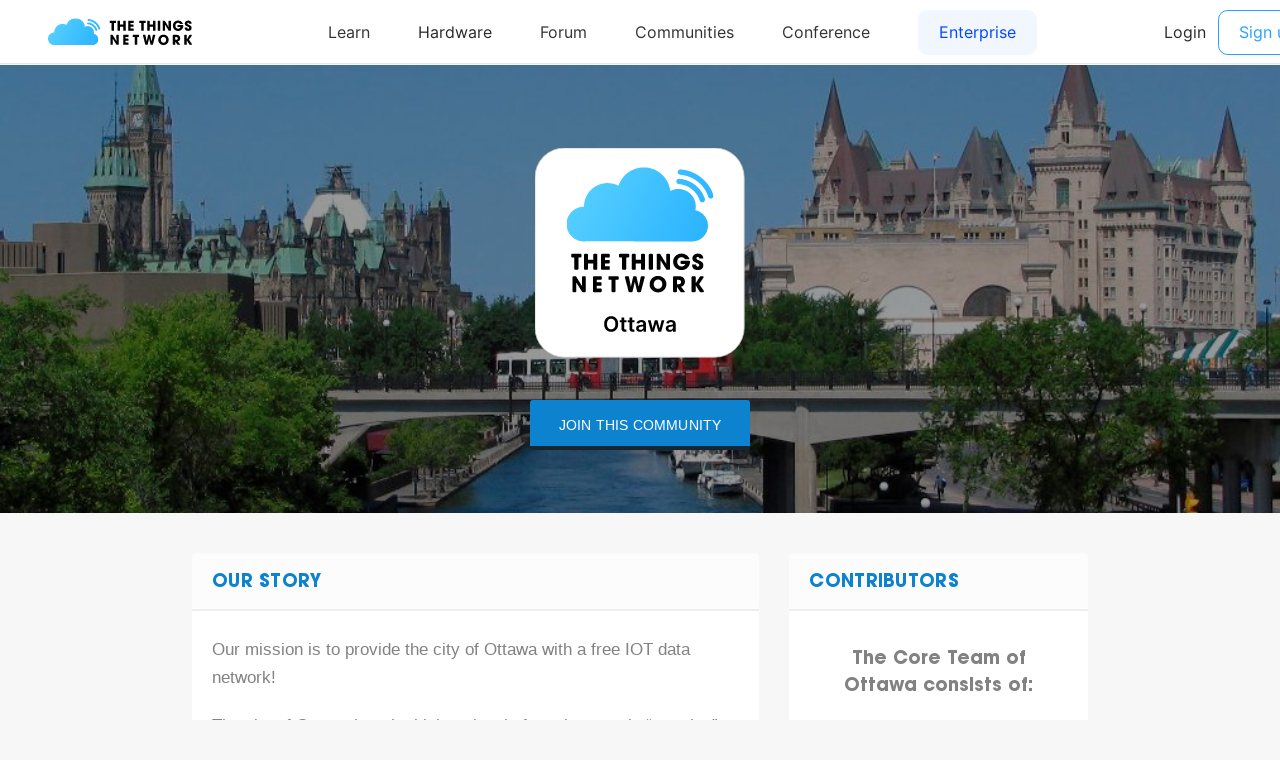

--- FILE ---
content_type: text/html; charset=utf-8
request_url: https://www.thethingsnetwork.org/community/ottawa/
body_size: 4835
content:
<!DOCTYPE html>
<html lang="en" prefix="og: http://ogp.me/ns#" class="ttui-disable-font-smoothing">
    <head>
        <!-- Google Tag Manager -->
        <script async src="/static/common/js/gt.89450084d2c5.js"></script>
        <!-- End Google Tag Manager -->

        <title>Ottawa - The Things Network Community</title>

        <!-- META -->
        <meta charset="UTF-8">
        <meta name="viewport" content="width=device-width, initial-scale=1.0, maximum-scale=1.0, user-scalable=no">
        <meta name="author" content="The Things Network">
        <meta name="description" content="Join The Things Network ottawa community and discover its gateways map, updates and partners.">
        <meta name="keywords" content="lorawan, lora, internet of things, iot, the things network">
        <meta http-equiv="Content-Type" content="text/html; charset=UTF-8">
        <meta name="google-site-verification" content="cfDbRAW2LRts8AeU8Zsd-4ESMGj-HUpf40tmybcSCpE" />

        <!-- OPEN GRAPH -->
        <meta property="og:site_name" content="The Things Network" />
        
            <meta property="og:url" content="https://www.thethingsnetwork.org/community/ottawa/" />
        
        <meta property="og:type" content="website" />
        
    <meta property="og:title" content="Ottawa - The Things Network" />
    <meta property="og:description" content="Our mission is to provide the city of Ottawa with a free IOT data network! The city of Ottawa has the highest level of employment in “creative” or knowledge-based occupations in Canada (e.g., science, engineering, …" />
    <meta property="og:image" content="https://thethingsnetwork.org/media/communities/headers/37.large.jpg" />


        <!-- Google Structured Data -->
        <script type="application/ld+json">
            {
            "@context": "https://schema.org",
            "@type": "Organization",
            "name": "The Things Network",
            "description": "We are building a global open free crowdsourced long range low power IoT data network.",
            "url": "https://www.thethingsnetwork.org/",
            "logo": "https://www.thethingsnetwork.org/spa/static/img/b403019.png",
            "sameAs": [
                "https://www.facebook.com/thethingsnetwork/",
                "https://www.instagram.com/thethingsntwrk/",
                "https://www.linkedin.com/company/the-things-network/",
                "https://twitter.com/thethingsntwrk",
                "https://www.youtube.com/channel/UCv85CXnZUXEKnlZpQapTAwQ"
            ]
            }
        </script>
        <script src="/static/common/dist/js/main.de878e1330e4.js"></script>

        <!-- Favicons -->
        <link rel="apple-touch-icon-precomposed" href="/static/common/favicon/favicon-152.6c70a98e264d.png">

<meta name="msapplication-TileColor" content="#FFFFFF">
<meta name="msapplication-TileImage" content="/static/common/favicon/favicon-144.61bd01a950fb.png">

<meta name="application-name" content="The Things Network">
<meta name="msapplication-tooltip" content="Tooltip">
<meta name="msapplication-config" content="/static/common/favicon/ieconfig.54334a5ee30c.xml">

<link rel="icon" href="/static/common/favicon/favicon-32.61b30f85680a.png" sizes="32x32">
<link rel="icon" href="/static/common/favicon/favicon-57.83b86c64dc82.png" sizes="57x57">
<link rel="icon" href="/static/common/favicon/favicon-76.7dcf8fa36dfc.png" sizes="76x76">
<link rel="icon" href="/static/common/favicon/favicon-96.27ac17adaa8b.png" sizes="96x96">
<link rel="icon" href="/static/common/favicon/favicon-120.e1526731335e.png" sizes="120x120">
<link rel="icon" href="/static/common/favicon/favicon-128.fabea041224c.png" sizes="128x128">
<link rel="icon" href="/static/common/favicon/favicon-144.61bd01a950fb.png" sizes="144x144">
<link rel="icon" href="/static/common/favicon/favicon-152.6c70a98e264d.png" sizes="152x152">
<link rel="icon" href="/static/common/favicon/favicon-180.fcd414307ca3.png" sizes="180x180">
<link rel="icon" href="/static/common/favicon/favicon-195.c55ce09d66da.png" sizes="195x195">
<link rel="icon" href="/static/common/favicon/favicon-228.bea53ec4b10b.png" sizes="228x228">
<link rel="icon" href="/static/common/favicon/smalltile.fabea041224c.png" sizes="128x128">
<link rel="icon" href="/static/common/favicon/mediumtile.3d42f7faac82.png" sizes="270x270">
<link rel="icon" href="/static/common/favicon/widetile.3d42f7faac82.png" sizes="558x270">
<link rel="icon" href="/static/common/favicon/largetile.eb144ebab4d1.png" sizes="558x558">
<link rel="shortcut icon" sizes="196x196" href="/static/common/favicon/favicon-196.277278d69ddc.png">
        <link rel="stylesheet" type="text/css" href="https://fonts.googleapis.com/css?family=Lato:400,700,900"/>
        <link rel="stylesheet" type="text/css" href="/static/common/css/ionicons.min.7b268418a9fe.css"/>
        <link rel="stylesheet" type="text/css" href="/static/common/css/animate.min.178b651958ce.css"/>
        
        <link rel="stylesheet" type="text/css" href="/static/common/css/bootstrap.096e6546405f.css"/>
        
        <link rel="stylesheet" type="text/css" href="/static/common/dist/css/main.ee16f81054db.css"/>

        
    
    <link rel="stylesheet" href="/static/leaflet/leaflet.f929141c4c16.css" />
<!--[if lte IE 8]>
    <link rel="stylesheet" href="/static/leaflet/leaflet.ie.9ae65df69efb.css" />
<![endif]-->
<style>.leaflet-container-default {min-height: 450px;}</style>

    <link href="/static/common/css/slick.88b2daf9da57.css" rel='stylesheet' type='text/css' />

    

        
    </head>
    <body class="theme-ttn">
        <ttui-cookie id="cookie-banner"></ttui-cookie>
        
          <ttn-header></ttn-header>
        

        
<div id="community_page">
    <header class="header-community" style="background-image:url('https://thethingsnetwork.org/media/communities/headers/37.large.jpg');">
        <div class="default-logo">
            <img
                src="/logo/Ottawa.svg"
                id="communityLogo"
                alt="logo community"
             />
        </div>
        
            
                <a class="button_ttn" href="/login/?next=/community/ottawa/">Join this community</a>
            
        
    </header>

        
    

    <div id="full-text-story" class="hidden"><p>Our mission is to provide the city of Ottawa with a free IOT data network!</p>
<p>The city of Ottawa has the highest level of employment in “creative” or knowledge-based occupations in Canada (e.g., science, engineering, computer science, arts, design and media, as well as professionals working in health care, law, education, business and finance). The city is extremely well positioned to benefit from a free, crowd-sourced, open Internet of Things Network. Let´s now bring the free IoT netwrok to Ottawa, remove barriers for new innovation opportunities and trigger the city of Ottawa professionals to contribute innovation ideas.</p></div>

    <div class="pageOutline">
        <div class="leftSection">
            <section id="storySection">
        <header>
            <h2>Our story</h2>
            
        </header>
        <hr>
        <div id="story-text" class="block_text">
            <p>Our mission is to provide the city of Ottawa with a free IOT data network!</p>
<p>The city of Ottawa has the highest level of employment in “creative” or knowledge-based occupations in Canada (e.g., science, engineering, computer science, arts, design and media, as well as professionals working in health care, law, education, business and finance). The city is extremely well positioned to benefit from a…</p>
        </div>
        
            <button id="readMoreStory" class="readMore">Read more</button>
        
    </section>

            <section id="about">
        <header>
            <h2>About this community</h2>
        </header>
        <hr>
        <ul>
            <li>
                <span>0</span>
                <p>Gateways</p>
            </li>
            <li>
                <span>14</span>
                <p>Contributors</p>
            </li>
            <li>
                
                    <span>10/15</span>
                    <p>Founded</p>
                
            </li>
        </ul>
    </section>

        </div>
        <section id="contributorsSection">
        <header>
            <h2>Contributors</h2>
            
            
        </header>
        <hr>
        <h3>The Core Team of Ottawa consists of:</h3>
        <div id="contributors">
            
                <a href="/u/said" class="contributorItem">
                    <img
                        src="https://id.thethingsnetwork.org/pictures/said/thumbnail"
                        alt="Said Soboh"
                        class="contributorImage" />
                    <h4>Said Soboh</h4>
                    <h5>Core team</h5>
                </a>
            
        </div>
        
            <hr id="contributeLine">
            <p>And <span>13</span> contributors.</p>
            <a data-toggle="modal" data-target="#members-modal" href="">Show all</a>
        
    </section>

    </div>

    <div class="pageOutline" id="map">
        <section id="communityMap">
        <header>
            <h2>Gateways</h2>
            <a href="https://www.thethingsnetwork.org/docs/gateways/registration.html">Add a gateway</a>
        </header>
        <hr>
        
    <div id="community_map" class="leaflet-container-default"></div>


<script type="text/javascript" nonce="C238/proNvGlJ+tYT//cUg==">
(function () {
    function loadmap() {
        var djoptions = {"srid": null, "extent": [[-90, -180], [90, 180]], "fitextent": true, "center": null, "zoom": null, "minzoom": 2, "maxzoom": 15, "layers": [["OSM", "//{s}.tile.openstreetmap.org/{z}/{x}/{y}.png", "\u00a9 <a href=\"http://www.openstreetmap.org/copyright\">OpenStreetMap</a> contributors"]], "overlays": [], "attributionprefix": null, "scale": "both", "minimap": false, "resetview": true, "tilesextent": []},
            options = {djoptions: djoptions, initfunc: loadmap,
                       globals: false, callback: window.map_init};
        window._map = L.Map.djangoMap('community_map', options);
    }
    var loadevents = ["load"];
    if (loadevents.length === 0) loadmap();
    else if (window.addEventListener) for (var i=0; i<loadevents.length; i++) window.addEventListener(loadevents[i], loadmap, false);
    else if (window.jQuery) jQuery(window).on(loadevents.join(' '), loadmap);
    
})();
</script>
    </section>

        <hr id="updatesLine">
        
    <div class="header-updates">
        
        <h2 id="updatesTitle">Updates</h2>
    </div>
    
        
        <section id="bigPost">
            <div class="postImage" style="background-image: url('https://thethingsnetwork.org/media/posts/37.large.pngv1444928090w680fitmaxautoformatlosslesstruesf50b1d4a5f20cb50790591b899ec52fd')"></div>
            <div class="postContent">
                <h2 class="community-page">100% achieved</h2>
                
                <div class="postAuthor">
                    <img alt="image_post_author" src="https://id.thethingsnetwork.org/pictures/said/thumbnail" />
                    <div class="postData">
                        <h4>By Said Soboh</h4>
                        <span>29 October 2015</span>
                    </div>
                </div>
                
                <div class="block_text"><p>Ottawa team backed The Things Network at Kickstarter. We are extremely excited that it hit 100% today and the production process will start soon.</p></div>
                <a href="/community/ottawa/post/100-achieved" class="readMore">Read more</a>
            </div>
        </section>

        
    


        <section id="mailchimp-sign">
        <header>
            <h2>Stay up to date</h2>
        </header>
        <hr>
        <h2 class="text-center">Want to know more about The Things Network? Sign up for our newsletter and receive all the important news.</h2>
        <br />
        <a target="_blank" href="http://thethingsnetwork.us11.list-manage.com/subscribe?u=20406705fec6d7d4b2ab1d6cc&id=0b4108dfeb&group[1][1]=1" class="button_ttn button_submit_mailchimp">Subscribe</a>
        <br />
    </section>

        <section id="partners">
    
    <h2>Our partners</h2>
    
        
    
    <p>Are you interested in working with our community?<br />Leave us a message.</p>
</section>

        <div class="twoColumn">
            <div class="left-column">
                

                

                
                    <section id="activity">
        <header>
            <h2>Activity</h2>
        </header>
        <hr>
        <div class="list-array-alternate">
            
                <div class="elem-list-array">
                    <p>grondir is now part of Ottawa community <i data-toggle="modal" data-target="#introduction-modal-18009" title="See welcome message" class="ion-android-hand" style="cursor: pointer; margin-left: 10px"></i></p>
                    <div class="timeAgo">8 months, 4 weeks ago</div>
                </div>
            
                <div class="elem-list-array">
                    <p>The Things Network Ottawa got its 10th member</p>
                    <div class="timeAgo">7 years, 6 months ago</div>
                </div>
            
                <div class="elem-list-array">
                    <p>Said Soboh posted an update in The Things Network Ottawa: "100% achieved"</p>
                    <div class="timeAgo">10 years, 3 months ago</div>
                </div>
            
        </div>
    </section>

                
            </div>

            <div class="right-column">
                
                    <section id="resources">
        <header>
            <h2>Resources</h2>
            
        </header>
        <hr>
        <div class="resources-container list-array-alternate">
            
            
                <div class="elem-list-array resource">
                    <img alt="resource image" src="/static/ttn/media/logo/default.b756877cb91f.png"/>
                    <div class="text"><a target="_blank" href="https://drive.google.com/file/d/0B49WRBg1NvMgM2lBcXRTU2ZqREU/">TTN - Generic Presentation</a></div>
                </div>
            
        </div>
    </section>

                
                
            </div>
        </div>
        
    </div>

    <!-- Modals -->
        <div class="modal members-modal fade" id="members-modal" tabindex="-1" role="dialog" aria-labelledby="label_modal_user">
    <div class="modal-dialog" role="document">
        <div class="modal-content">
            <div class="modal-header">
                <button type="button" class="close" data-dismiss="modal" aria-label="Close"><span aria-hidden="true">&times;</span></button>
                <h4 class="modal-title" id="label_modal_user">Contributors to Ottawa</h4>
            </div>

            <div class="modal-body">
                <h4 class="category_user">The Core Team of Ottawa:</h4>
                <div class="container-users">
                    
                        <a class="user-block contributorItem" href="/u/said">
                            <img
                                class="user-img"
                                alt="Said Soboh"
                                title="Said Soboh"
                                src="https://id.thethingsnetwork.org/pictures/said/thumbnail"
                            >
                            Said Soboh
                            <br />
                            <span class="tagline">
                                Core team
                            </span>
                        </a>
                    
                </div>
                
                    <hr class="separator_coreteam_contributors" />
                    <h4 class="category_user">Contributors:</h4>
                    <div class="container-users">
                        
                            <a class="user-block contributorItem" href="/u/grondir">
                                <img
                                    class="user-img"
                                    alt=" "
                                    title=" "
                                    src="https://id.thethingsnetwork.org/pictures/grondir/thumbnail"
                                >
                                grondir
                                <br />
                                <span class="tagline">Member</span>
                            </a>
                        
                            <a class="user-block contributorItem" href="/u/crouffer">
                                <img
                                    class="user-img"
                                    alt="Chris Rouffer"
                                    title="Chris Rouffer"
                                    src="https://id.thethingsnetwork.org/pictures/crouffer/thumbnail"
                                >
                                Chris Rouffer
                                <br />
                                <span class="tagline">Member</span>
                            </a>
                        
                            <a class="user-block contributorItem" href="/u/weatherall">
                                <img
                                    class="user-img"
                                    alt=" "
                                    title=" "
                                    src="https://id.thethingsnetwork.org/pictures/weatherall/thumbnail"
                                >
                                weatherall
                                <br />
                                <span class="tagline">Member</span>
                            </a>
                        
                            <a class="user-block contributorItem" href="/u/teamktown">
                                <img
                                    class="user-img"
                                    alt="Chris Phillips"
                                    title="Chris Phillips"
                                    src="https://id.thethingsnetwork.org/pictures/teamktown/thumbnail"
                                >
                                Chris Phillips
                                <br />
                                <span class="tagline">Member</span>
                            </a>
                        
                            <a class="user-block contributorItem" href="/u/ABPaterson">
                                <img
                                    class="user-img"
                                    alt="Andrew Paterson"
                                    title="Andrew Paterson"
                                    src="https://id.thethingsnetwork.org/pictures/ABPaterson/thumbnail"
                                >
                                Andrew Paterson
                                <br />
                                <span class="tagline">Member</span>
                            </a>
                        
                            <a class="user-block contributorItem" href="/u/trosati">
                                <img
                                    class="user-img"
                                    alt=" "
                                    title=" "
                                    src="https://id.thethingsnetwork.org/pictures/trosati/thumbnail"
                                >
                                trosati
                                <br />
                                <span class="tagline">Member</span>
                            </a>
                        
                            <a class="user-block contributorItem" href="/u/viennatech">
                                <img
                                    class="user-img"
                                    alt=" "
                                    title=" "
                                    src="https://id.thethingsnetwork.org/pictures/viennatech/thumbnail"
                                >
                                viennatech
                                <br />
                                <span class="tagline">Member</span>
                            </a>
                        
                            <a class="user-block contributorItem" href="/u/smellyspice">
                                <img
                                    class="user-img"
                                    alt="Robert Schwartz"
                                    title="Robert Schwartz"
                                    src="https://id.thethingsnetwork.org/pictures/smellyspice/thumbnail"
                                >
                                Robert Schwartz
                                <br />
                                <span class="tagline">Member</span>
                            </a>
                        
                            <a class="user-block contributorItem" href="/u/dbarrera">
                                <img
                                    class="user-img"
                                    alt="David Barrera"
                                    title="David Barrera"
                                    src="https://id.thethingsnetwork.org/pictures/dbarrera/thumbnail"
                                >
                                David Barrera
                                <br />
                                <span class="tagline">Member</span>
                            </a>
                        
                            <a class="user-block contributorItem" href="/u/rayalfr">
                                <img
                                    class="user-img"
                                    alt="Frank Rayal"
                                    title="Frank Rayal"
                                    src="https://id.thethingsnetwork.org/pictures/rayalfr/thumbnail"
                                >
                                Frank Rayal
                                <br />
                                <span class="tagline">Member</span>
                            </a>
                        
                            <a class="user-block contributorItem" href="/u/Gordoe">
                                <img
                                    class="user-img"
                                    alt="GORD ERICKSON"
                                    title="GORD ERICKSON"
                                    src="https://id.thethingsnetwork.org/pictures/Gordoe/thumbnail"
                                >
                                GORD ERICKSON
                                <br />
                                <span class="tagline">Member</span>
                            </a>
                        
                            <a class="user-block contributorItem" href="/u/rlgarzillo">
                                <img
                                    class="user-img"
                                    alt=" "
                                    title=" "
                                    src="https://id.thethingsnetwork.org/pictures/rlgarzillo/thumbnail"
                                >
                                rlgarzillo
                                <br />
                                <span class="tagline">Member</span>
                            </a>
                        
                            <a class="user-block contributorItem" href="/u/shriap">
                                <img
                                    class="user-img"
                                    alt="Ajit Pardasani"
                                    title="Ajit Pardasani"
                                    src="https://id.thethingsnetwork.org/pictures/shriap/thumbnail"
                                >
                                Ajit Pardasani
                                <br />
                                <span class="tagline">Member</span>
                            </a>
                        
                    </div>
                
            </div>
            <div class="modal-footer"></div>
        </div>
    </div>
</div>
        <div class="modal fade" id="media-modal" tabindex="-1" role="dialog" aria-labelledby="media_modal_label">
    <div class="modal-dialog" role="document">
        <div class="modal-content">
            <div class="modal-header">
                <button type="button" class="close" data-dismiss="modal" aria-label="Close"><span aria-hidden="true">&times;</span></button>
                <h4 class="modal-title" id="media_modal_label">Media attention for Ottawa</h4>
            </div>

            <div class="modal-body">

                

            </div>

            <div class="modal-footer"></div>

        </div>
    </div>
</div>
        

        


    <div class="modal simple-modal introduction-modal fade" id="introduction-modal-18009" tabindex="-1" role="dialog" aria-labelledby="introduction-label">
        <div class="modal-dialog" role="document">
            <div class="modal-content">

                <div class="modal-header bottom-border">
                    <button type="button" class="close" data-dismiss="modal" aria-label="Close"><span aria-hidden="true">&times;</span></button>
                    <h3 class="modal-title">
                        grondir introduction to Ottawa community
                    </h3>
                </div>

                <div class="modal-body">
                    <div class="member">
                        <a href="/u/grondir">
                            <img src="https://id.thethingsnetwork.org/pictures/grondir/thumbnail">
                        </a>
                        <div class="info">
                            <a href="/u/grondir">
                                <span class="name">grondir</span>
                            </a>
                            
                                <a href="https://www.linkedin.com/in/roger-grondin-ab266055/" target="_blank">
                                    <span>https://www.linkedin.com/in/roger-grondin-ab266055/</span>
                                </a>
                            
                            
                            <span class="date">Joined on 06-05-2025</span>
                        </div>
                    </div>
                    <div class="message"><p>A board electrical engineer nearing  retirement</p></div>
                </div>
            </div>
        </div>
    </div>

    <div class="modal simple-modal introduction-modal fade" id="introduction-modal-12905" tabindex="-1" role="dialog" aria-labelledby="introduction-label">
        <div class="modal-dialog" role="document">
            <div class="modal-content">

                <div class="modal-header bottom-border">
                    <button type="button" class="close" data-dismiss="modal" aria-label="Close"><span aria-hidden="true">&times;</span></button>
                    <h3 class="modal-title">
                        rlgarzillo introduction to Ottawa community
                    </h3>
                </div>

                <div class="modal-body">
                    <div class="member">
                        <a href="/u/rlgarzillo">
                            <img src="https://id.thethingsnetwork.org/pictures/rlgarzillo/thumbnail">
                        </a>
                        <div class="info">
                            <a href="/u/rlgarzillo">
                                <span class="name">rlgarzillo</span>
                            </a>
                            
                                <a href="https://www.linkedin.com/in/renato-l-garzillo-eit-peo-24744037/" target="_blank">
                                    <span>https://www.linkedin.com/in/renato-l-garzillo-eit-peo-24744037/</span>
                                </a>
                            
                            
                            <span class="date">Joined on 20-03-2021</span>
                        </div>
                    </div>
                    <div class="message"><p>Greetings,</p>

<p>I am developing personal projects regarding IOT and I would like to participate on this Network</p></div>
                </div>
            </div>
        </div>
    </div>

    <div class="modal simple-modal introduction-modal fade" id="introduction-modal-12179" tabindex="-1" role="dialog" aria-labelledby="introduction-label">
        <div class="modal-dialog" role="document">
            <div class="modal-content">

                <div class="modal-header bottom-border">
                    <button type="button" class="close" data-dismiss="modal" aria-label="Close"><span aria-hidden="true">&times;</span></button>
                    <h3 class="modal-title">
                        GORD ERICKSON introduction to Ottawa community
                    </h3>
                </div>

                <div class="modal-body">
                    <div class="member">
                        <a href="/u/Gordoe">
                            <img src="https://id.thethingsnetwork.org/pictures/Gordoe/thumbnail">
                        </a>
                        <div class="info">
                            <a href="/u/Gordoe">
                                <span class="name">GORD ERICKSON</span>
                            </a>
                            
                                <a href="http://smart-buildings.io" target="_blank">
                                    <span>http://smart-buildings.io</span>
                                </a>
                            
                            
                            <span class="date">Joined on 21-11-2020</span>
                        </div>
                    </div>
                    <div class="message"><p>New Launch - Coming soon</p></div>
                </div>
            </div>
        </div>
    </div>

    <div class="modal simple-modal introduction-modal fade" id="introduction-modal-11409" tabindex="-1" role="dialog" aria-labelledby="introduction-label">
        <div class="modal-dialog" role="document">
            <div class="modal-content">

                <div class="modal-header bottom-border">
                    <button type="button" class="close" data-dismiss="modal" aria-label="Close"><span aria-hidden="true">&times;</span></button>
                    <h3 class="modal-title">
                        Robert Schwartz introduction to Ottawa community
                    </h3>
                </div>

                <div class="modal-body">
                    <div class="member">
                        <a href="/u/smellyspice">
                            <img src="https://id.thethingsnetwork.org/pictures/smellyspice/thumbnail">
                        </a>
                        <div class="info">
                            <a href="/u/smellyspice">
                                <span class="name">Robert Schwartz</span>
                            </a>
                            
                                <a href="https://www.linkedin.com/in/schwartzr/" target="_blank">
                                    <span>https://www.linkedin.com/in/schwartzr/</span>
                                </a>
                            
                            
                            <span class="date">Joined on 13-07-2020</span>
                        </div>
                    </div>
                    <div class="message"><p>Hi - I just put up a gateway in Barrhaven. Is this Things thing still alive? Seems like there is a lack of traction in the Nations Capital!! :)</p>

<p>Rob</p></div>
                </div>
            </div>
        </div>
    </div>

    <div class="modal simple-modal introduction-modal fade" id="introduction-modal-9244" tabindex="-1" role="dialog" aria-labelledby="introduction-label">
        <div class="modal-dialog" role="document">
            <div class="modal-content">

                <div class="modal-header bottom-border">
                    <button type="button" class="close" data-dismiss="modal" aria-label="Close"><span aria-hidden="true">&times;</span></button>
                    <h3 class="modal-title">
                        David Barrera introduction to Ottawa community
                    </h3>
                </div>

                <div class="modal-body">
                    <div class="member">
                        <a href="/u/dbarrera">
                            <img src="https://id.thethingsnetwork.org/pictures/dbarrera/thumbnail">
                        </a>
                        <div class="info">
                            <a href="/u/dbarrera">
                                <span class="name">David Barrera</span>
                            </a>
                            
                                <a href="https://dbarrera.xyz" target="_blank">
                                    <span>https://dbarrera.xyz</span>
                                </a>
                            
                            
                            <span class="date">Joined on 16-10-2019</span>
                        </div>
                    </div>
                    <div class="message"><p>I am an assistant professor of Computer Science at Carleton University. I co-direct the Carleton Internet Security Research Lab where we investigate security issues on computer and IoT networks.</p></div>
                </div>
            </div>
        </div>
    </div>


        

    <!-- End Modals -->
</div>

        
        <div class="ttn-footer"><div class="ttui-container ttn-footer__wrapper"><ttn-footer class="theme-ttn"></ttn-footer></div></div>
        
            <script src="/static/common/js/jquery-2.1.3.0bdc04968d2f.js"></script>
        
        <script src="/static/common/js/cookie.591afde2c690.js"></script>
        <script src="/static/common/js/bootstrap.2e4e51c14940.js"></script>
        <script src="/static/common/js/bootstrap-notify.min.35eb2c218552.js"></script>
        <script src="https://cdn.jsdelivr.net/npm/promise-polyfill@7/dist/polyfill.min.js"></script>
        <script src="https://cdnjs.cloudflare.com/ajax/libs/fetch/2.0.3/fetch.min.js"></script>

        

        
    
    <script src="/static/leaflet/leaflet.af58c26f6495.js" type="text/javascript"></script>



    
        <script src="/static/common/js/map_icon.9850ae947cf4.js" type="text/javascript"></script>
    
        <script src="/static/community/map/leaflet.markercluster.804255c9b82a.js" type="text/javascript"></script>
    

<script src="/static/leaflet/leaflet.extras.2264c93e00d5.js" type="text/javascript"></script>
<script type="text/javascript" nonce="C238/proNvGlJ+tYT//cUg==">
    
    L.Control.ResetView.TITLE = "Reset view";
    L.Control.ResetView.ICON = "url(/static/leaflet/images/reset-view.e3a08f2f589b.png)";
    
</script>
<script type="text/javascript" nonce="C238/proNvGlJ+tYT//cUg==">
    window._path_icon_community = "/static/community/map/icon/community.b8c9fbd7d41a.svg";
    window._path_icon_gateway = "/static/gateway/map/icon/gateway.489a71572e80.svg";
    window._path_icon_gateway_planned = "/static/gateway/map/icon/gateway_planned.e25a9e55ee76.svg";
    window._path_icon_gateway_offline = "/static/gateway/map/icon/gateway_offline.0ce03b90dcc3.svg";
</script>
    <script src="/static/common/js/map_leaflet.5aac2cb666be.js"></script>
    <script src="/static/common/js/slick.min.d928bf2839f1.js"></script>
    <script src="/static/common/js/community_page.8336c53a029e.js"></script>
    <script src="/static/community/js/modal_forms.f0121a496b47.js"></script>

    

    <script type="text/javascript" nonce="C238/proNvGlJ+tYT//cUg==">
        window._currentCommunitySlug = "ottawa";

        window.map_init = function(map, options) {
            var lat = 45.42675699999998,
                lon = -75.689955,
                zoom = 13.0;

            var community_list_url = "https://www.thethingsnetwork.org/gateway-data/location?latitude=45.42675699999998&longitude=-75.689955&distance=1500";

            window._data = window._data || {};
            window._data.map = map;
            map.scrollWheelZoom.disable();
            map.setView([lat, lon], zoom);

            $.get(community_list_url, function(data) {
                // fetch the gateway asynchronously
                drawGateways(map, data);
            });
        };
    </script>

    </body>
</html>

--- FILE ---
content_type: text/javascript; charset="utf-8"
request_url: https://www.thethingsnetwork.org/static/leaflet/leaflet.extras.2264c93e00d5.js
body_size: 725
content:
L.Control.ResetView = L.Control.extend({
    statics: {
        ICON: 'url(images/reset-view.png)',
        TITLE: "Reset view"
    },

    options: {
        position: 'topleft'
    },

    initialize: function (bounds, options) {
        // Accept function as argument to bounds
        this.getBounds = typeof(bounds) == 'function' ? bounds :
            function () {
                return bounds;
            };

        L.Util.setOptions(this, options);
    },

    onAdd: function (map) {
        if (map.resetviewControl) {
            map.removeControl(map.resetviewControl);
        }
        map.resetviewControl = this;

        var container = L.DomUtil.create('div', 'leaflet-control-zoom leaflet-bar');
        var link = L.DomUtil.create('a', 'leaflet-control-zoom-out leaflet-bar-part', container);
        link.href = '#';
        link.title = L.Control.ResetView.TITLE;
        link.style.backgroundImage = L.Control.ResetView.ICON;

        L.DomEvent.addListener(link, 'click', L.DomEvent.stopPropagation)
            .addListener(link, 'click', L.DomEvent.preventDefault)
            .addListener(link, 'click', L.Util.bind(function () {
                map.fitBounds(this.getBounds());
            }, this));
        return container;
    }
});


L.Map.DjangoMap = L.Map.extend({

    initialize: function (id, options) {
        // Merge compatible options
        // (can be undefined)
        var djoptions = options.djoptions;
        options.zoom = djoptions.zoom;
        options.center = djoptions.center;

        if (!isNaN(parseInt(djoptions.minzoom, 10)))
            options.minZoom = djoptions.minzoom;

        if (!isNaN(parseInt(djoptions.maxzoom, 10)))
            options.maxZoom = djoptions.maxzoom;

        // Translate to native options
        options = L.Util.extend(options,
            this._projectionOptions(djoptions));
        if (djoptions.extent) {
            options.maxBounds = djoptions.extent;
        }

        L.Map.prototype.initialize.call(this, id, options);

        this._djAddLayers();
        this._djSetupControls();

        if (djoptions.fitextent && djoptions.extent && !(djoptions.center || djoptions.zoom)) {
            this.fitBounds(options.maxBounds);
        }
    },

    _projectionOptions: function (djoptions) {
        if (!djoptions.srid)
            return {};

        var projopts = {};

        var bbox = djoptions.tilesextent,
            maxResolution = computeMaxResolution(bbox);
        // See https://github.com/ajashton/TileCache/blob/master/tilecache/TileCache/Layer.py#L197
        var resolutions = [];
        for (var z = 0; z < 20; z++) {
            resolutions.push(maxResolution / Math.pow(2, z));
        }
        var crs = new L.Proj.CRS('EPSG:' + djoptions.srid,
            Proj4js.defs['EPSG:' + djoptions.srid],
            {
                origin: [bbox[0], bbox[3]],
                resolutions: resolutions
            });
        return {
            crs: crs,
            scale: crs.scale,
            continuousWorld: true
        };

        function computeMaxResolution(bbox) {
            // See https://github.com/ajashton/TileCache/blob/master/tilecache/TileCache/Layer.py#L185-L196
            var size = 256,
                width = bbox[2] - bbox[0],
                height = bbox[3] - bbox[1];
            var aspect = Math.floor(Math.max(width, height) / Math.min(width, height) + 0.5);
            return Math.max(width, height) / (size * aspect);
        }
    },

    _djAddLayers: function () {
        var layers = this.options.djoptions.layers;
        var overlays = this.options.djoptions.overlays || [];
        var continuousWorld = this.options.continuousWorld;

        if (!layers || !layers.length) {
            // No layers, we're done (ignoring overlays)
            return;
        }

        if (layers.length == 1 && overlays.length == 0) {
            var layer = l2d(layers[0]);
            // Make the only layer match the map max/min_zoom
            layer.options = L.Util.extend(layer.options, {
                minZoom: this.options.minZoom,
                maxZoom: this.options.maxZoom
            });
            L.tileLayer(layer.url, layer.options).addTo(this);
            return;
        }

        this.layerscontrol = L.control.layers().addTo(this);
        for (var i = 0, n = layers.length; i < n; i++) {
            var layer = l2d(layers[i]),
                l = L.tileLayer(layer.url, layer.options);
            this.layerscontrol.addBaseLayer(l, layer.name);
            // Show first one as default
            if (i === 0) l.addTo(this);
        }
        for (var i = 0, n = overlays.length; i < n; i++) {
            var layer = l2d(overlays[i]),
                l = L.tileLayer(layer.url, layer.options);
            this.layerscontrol.addOverlay(l, layer.name);
        }

        function l2d(l) {
            var options = {'continuousWorld': continuousWorld};
            if (typeof l[2] === 'string') {
                // remain compatible with django-leaflet <= 0.15.0
                options = L.Util.extend(options, {'attribution': l[2]});
            } else {
                options = L.Util.extend(options, l[2]);
            }
            return {name: l[0], url: l[1], options: options};
        }
    },

    _djSetupControls: function () {
        // Attribution prefix ?
        if (this.attributionControl &&
            this.options.djoptions.attributionprefix !== null) {
            this.attributionControl.setPrefix(this.options.djoptions.attributionprefix);
        }

        // Scale control ?
        if (this.options.djoptions.scale) {
            this.whenReady(function () {
                var scale_opt = this.options.djoptions.scale;
                var show_imperial = /both|imperial/.test(scale_opt);
                var show_metric = /both|metric/.test(scale_opt);
                new L.Control.Scale({imperial: show_imperial, metric: show_metric}).addTo(this);
            }, this);
        }

        // Minimap control ?
        if (this.options.djoptions.minimap) {
            for (var firstLayer in this._layers) break;
            var url = this._layers[firstLayer]._url;
            var layer = L.tileLayer(url);
            this.minimapcontrol = null;
            this.whenReady(function () {
                this.minimapcontrol = new L.Control.MiniMap(layer,
                    {toggleDisplay: true}).addTo(this);
            }, this);
        }

        // ResetView control ?
        if (this.options.djoptions.resetview) {
            var bounds = this.options.djoptions.extent;
            if (bounds) {
                // Add reset view control
                this.whenReady(function () {
                    new L.Control.ResetView(bounds).addTo(this);
                }, this);
            }
        }
    }

});


L.Map.djangoMap = function (id, options) {
    var container = L.DomUtil.get(id);
    if (container._leaflet)  // Already initialized
        return;

    var map = new L.Map.DjangoMap(id, options);

    if (options.globals) {
        // Register document maps, like window.forms :)
        window.maps = window.maps || [];
        window.maps.push(map);
    }

    if (options.callback === null) {
        /*
         * Deprecate django-leaflet < 0.7 default callback
         */
        var defaultcb = window[id + 'Init'];
        if (typeof(defaultcb) == 'function') {
            options.callback = defaultcb;
            if (console) console.warn('DEPRECATED: Use of default callback ' + defaultcb.name + '() is deprecated (see documentation).');
        }
    }

    /*
     * Trigger custom map:init Event
     */
    triggerEvent(window, 'map:init', {id: id, map: map, options: options});

    /*
     * Run callback if specified
     */
    if (typeof(options.callback) == 'function') {
        options.callback(map, options);
    }

    return map;


    function triggerEvent(target, type, data) {
        if (typeof window.CustomEvent == 'function') {
            var evt = new CustomEvent(type, {detail: data});
            target.dispatchEvent(evt);
        }
        else if (window.jQuery) {
            var evt = jQuery.Event(type);
            evt.detail = data;
            jQuery(target).trigger(evt);
        }
    }
};
